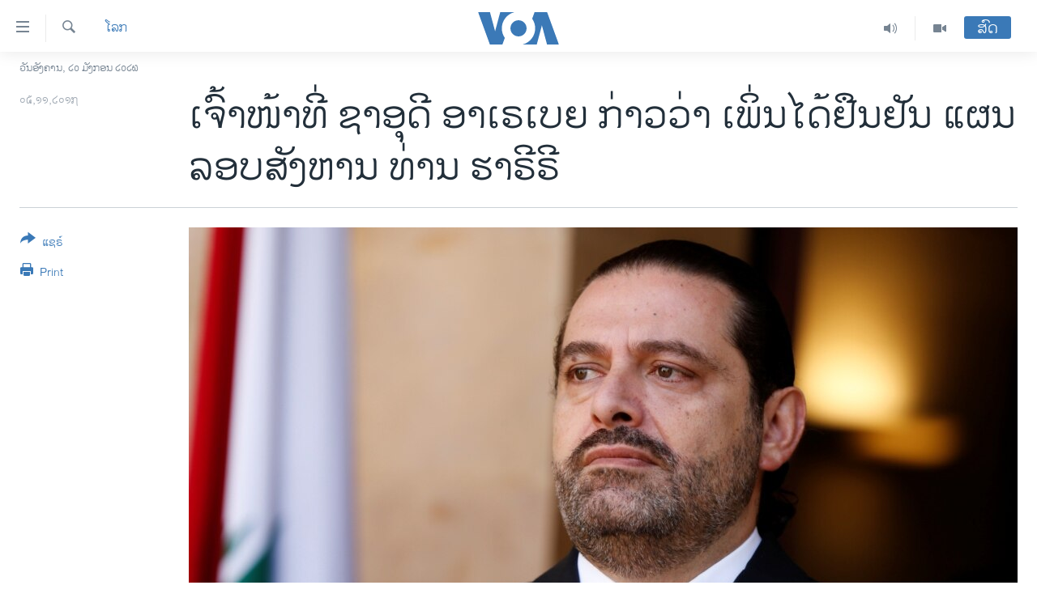

--- FILE ---
content_type: text/html; charset=utf-8
request_url: https://lao.voanews.com/a/lebanon-hariri-to-resign-blames-iran/4101497.html
body_size: 12736
content:

<!DOCTYPE html>
<html lang="lo" dir="ltr" class="no-js">
<head>
<link href="/Content/responsive/VOA/lo-LA/VOA-lo-LA.css?&amp;av=0.0.0.0&amp;cb=306" rel="stylesheet"/>
<script src="https://tags.voanews.com/voa-pangea/prod/utag.sync.js"></script> <script type='text/javascript' src='https://www.youtube.com/iframe_api' async></script>
<script type="text/javascript">
//a general 'js' detection, must be on top level in <head>, due to CSS performance
document.documentElement.className = "js";
var cacheBuster = "306";
var appBaseUrl = "/";
var imgEnhancerBreakpoints = [0, 144, 256, 408, 650, 1023, 1597];
var isLoggingEnabled = false;
var isPreviewPage = false;
var isLivePreviewPage = false;
if (!isPreviewPage) {
window.RFE = window.RFE || {};
window.RFE.cacheEnabledByParam = window.location.href.indexOf('nocache=1') === -1;
const url = new URL(window.location.href);
const params = new URLSearchParams(url.search);
// Remove the 'nocache' parameter
params.delete('nocache');
// Update the URL without the 'nocache' parameter
url.search = params.toString();
window.history.replaceState(null, '', url.toString());
} else {
window.addEventListener('load', function() {
const links = window.document.links;
for (let i = 0; i < links.length; i++) {
links[i].href = '#';
links[i].target = '_self';
}
})
}
var pwaEnabled = false;
var swCacheDisabled;
</script>
<meta charset="utf-8" />
<title>ເຈົ້າໜ້າທີ່ ຊາອຸດີ ອາເຣເບຍ ກ່າວວ່າ ເພິ່ນໄດ້ຢືນຢັນ ແຜນລອບສັງຫານ ທ່ານ ຮາຣີຣີ</title>
<meta name="description" content="ທ່ານ ຮາຣີຣີ ໄດ້ປະກາດໃນວັນເສົາວານນີ້ວ່າ ທ່ານຈະລາອອກຈາກຕໍ່າແໜ່ງ ລຸນຫຼັງກ່າວຄຳປາໄສໂຈມຕີ ອີຣ່ານ ຢ່າງໜັກ." />
<meta name="keywords" content="ຂ່າວ, ໂລກ" />
<meta name="viewport" content="width=device-width, initial-scale=1.0" />
<meta http-equiv="X-UA-Compatible" content="IE=edge" />
<meta name="robots" content="max-image-preview:large"><meta property="fb:pages" content="123452567734984" />
<meta name="msvalidate.01" content="3286EE554B6F672A6F2E608C02343C0E" />
<link href="https://www.voanews.com/a/lebanon-hariri-to-resign-blames-iran/4099788.html" rel="canonical" />
<meta name="apple-mobile-web-app-title" content="ວີໂອເອ" />
<meta name="apple-mobile-web-app-status-bar-style" content="black" />
<meta name="apple-itunes-app" content="app-id=632618796, app-argument=//4101497.ltr" />
<meta content="ເຈົ້າໜ້າທີ່ ຊາອຸດີ ອາເຣເບຍ ກ່າວວ່າ ເພິ່ນໄດ້ຢືນຢັນ ແຜນລອບສັງຫານ ທ່ານ ຮາຣີຣີ" property="og:title" />
<meta content="ທ່ານ ຮາຣີຣີ ໄດ້ປະກາດໃນວັນເສົາວານນີ້ວ່າ ທ່ານຈະລາອອກຈາກຕໍ່າແໜ່ງ ລຸນຫຼັງກ່າວຄຳປາໄສໂຈມຕີ ອີຣ່ານ ຢ່າງໜັກ." property="og:description" />
<meta content="article" property="og:type" />
<meta content="https://lao.voanews.com/a/lebanon-hariri-to-resign-blames-iran/4101497.html" property="og:url" />
<meta content="ສຽງອາເມຣິກາ - ວີໂອເອ" property="og:site_name" />
<meta content="https://www.facebook.com/VOALao" property="article:publisher" />
<meta content="https://gdb.voanews.com/6deb93a7-a376-43be-95c9-daf109ae274c_cx0_cy3_cw0_w1200_h630.jpg" property="og:image" />
<meta content="1200" property="og:image:width" />
<meta content="630" property="og:image:height" />
<meta content="248018398653917" property="fb:app_id" />
<meta content="summary_large_image" name="twitter:card" />
<meta content="@SomeAccount" name="twitter:site" />
<meta content="https://gdb.voanews.com/6deb93a7-a376-43be-95c9-daf109ae274c_cx0_cy3_cw0_w1200_h630.jpg" name="twitter:image" />
<meta content="ເຈົ້າໜ້າທີ່ ຊາອຸດີ ອາເຣເບຍ ກ່າວວ່າ ເພິ່ນໄດ້ຢືນຢັນ ແຜນລອບສັງຫານ ທ່ານ ຮາຣີຣີ" name="twitter:title" />
<meta content="ທ່ານ ຮາຣີຣີ ໄດ້ປະກາດໃນວັນເສົາວານນີ້ວ່າ ທ່ານຈະລາອອກຈາກຕໍ່າແໜ່ງ ລຸນຫຼັງກ່າວຄຳປາໄສໂຈມຕີ ອີຣ່ານ ຢ່າງໜັກ." name="twitter:description" />
<link rel="amphtml" href="https://lao.voanews.com/amp/lebanon-hariri-to-resign-blames-iran/4101497.html" />
<script type="application/ld+json">{"articleSection":"ໂລກ","isAccessibleForFree":true,"headline":"ເຈົ້າໜ້າທີ່ ຊາອຸດີ ອາເຣເບຍ ກ່າວວ່າ ເພິ່ນໄດ້ຢືນຢັນ ແຜນລອບສັງຫານ ທ່ານ ຮາຣີຣີ","inLanguage":"lo-LA","keywords":"ຂ່າວ, ໂລກ","author":{"@type":"Person","name":"VOA"},"datePublished":"2017-11-05 13:30:02Z","dateModified":"2017-11-05 15:27:02Z","publisher":{"logo":{"width":512,"height":220,"@type":"ImageObject","url":"https://lao.voanews.com/Content/responsive/VOA/lo-LA/img/logo.png"},"@type":"NewsMediaOrganization","url":"https://lao.voanews.com","sameAs":["https://www.facebook.com/VOALao","https://www.youtube.com/VOALao","\r\nhttps://www.instagram.com/voalao/","https://twitter.com/VOALao"],"name":"ສຽງອາເມຣິກາ ວີໂອເອລາວ","alternateName":""},"@context":"https://schema.org","@type":"NewsArticle","mainEntityOfPage":"https://lao.voanews.com/a/lebanon-hariri-to-resign-blames-iran/4101497.html","url":"https://lao.voanews.com/a/lebanon-hariri-to-resign-blames-iran/4101497.html","description":"ທ່ານ ຮາຣີຣີ ໄດ້ປະກາດໃນວັນເສົາວານນີ້ວ່າ ທ່ານຈະລາອອກຈາກຕໍ່າແໜ່ງ ລຸນຫຼັງກ່າວຄຳປາໄສໂຈມຕີ ອີຣ່ານ ຢ່າງໜັກ.","image":{"width":1080,"height":608,"@type":"ImageObject","url":"https://gdb.voanews.com/6deb93a7-a376-43be-95c9-daf109ae274c_cx0_cy3_cw0_w1080_h608.jpg"},"name":"ເຈົ້າໜ້າທີ່ ຊາອຸດີ ອາເຣເບຍ ກ່າວວ່າ ເພິ່ນໄດ້ຢືນຢັນ ແຜນລອບສັງຫານ ທ່ານ ຮາຣີຣີ"}</script>
<script src="/Scripts/responsive/infographics.b?v=dVbZ-Cza7s4UoO3BqYSZdbxQZVF4BOLP5EfYDs4kqEo1&amp;av=0.0.0.0&amp;cb=306"></script>
<script src="/Scripts/responsive/loader.b?v=Q26XNwrL6vJYKjqFQRDnx01Lk2pi1mRsuLEaVKMsvpA1&amp;av=0.0.0.0&amp;cb=306"></script>
<link rel="icon" type="image/svg+xml" href="/Content/responsive/VOA/img/webApp/favicon.svg" />
<link rel="alternate icon" href="/Content/responsive/VOA/img/webApp/favicon.ico" />
<link rel="apple-touch-icon" sizes="152x152" href="/Content/responsive/VOA/img/webApp/ico-152x152.png" />
<link rel="apple-touch-icon" sizes="144x144" href="/Content/responsive/VOA/img/webApp/ico-144x144.png" />
<link rel="apple-touch-icon" sizes="114x114" href="/Content/responsive/VOA/img/webApp/ico-114x114.png" />
<link rel="apple-touch-icon" sizes="72x72" href="/Content/responsive/VOA/img/webApp/ico-72x72.png" />
<link rel="apple-touch-icon-precomposed" href="/Content/responsive/VOA/img/webApp/ico-57x57.png" />
<link rel="icon" sizes="192x192" href="/Content/responsive/VOA/img/webApp/ico-192x192.png" />
<link rel="icon" sizes="128x128" href="/Content/responsive/VOA/img/webApp/ico-128x128.png" />
<meta name="msapplication-TileColor" content="#ffffff" />
<meta name="msapplication-TileImage" content="/Content/responsive/VOA/img/webApp/ico-144x144.png" />
<link rel="alternate" type="application/rss+xml" title="VOA - Top Stories [RSS]" href="/api/" />
<link rel="sitemap" type="application/rss+xml" href="/sitemap.xml" />
</head>
<body class=" nav-no-loaded cc_theme pg-article print-lay-article js-category-to-nav nojs-images date-time-enabled">
<script type="text/javascript" >
var analyticsData = {url:"https://lao.voanews.com/a/lebanon-hariri-to-resign-blames-iran/4101497.html",property_id:"472",article_uid:"4101497",page_title:"ເຈົ້າໜ້າທີ່ ຊາອຸດີ ອາເຣເບຍ ກ່າວວ່າ ເພິ່ນໄດ້ຢືນຢັນ ແຜນລອບສັງຫານ ທ່ານ ຮາຣີຣີ",page_type:"article",content_type:"article",subcontent_type:"article",last_modified:"2017-11-05 15:27:02Z",pub_datetime:"2017-11-05 13:30:02Z",pub_year:"2017",pub_month:"11",pub_day:"05",pub_hour:"13",pub_weekday:"Sunday",section:"ໂລກ",english_section:"world",byline:"",categories:"news,world",domain:"lao.voanews.com",language:"Lao",language_service:"VOA Lao",platform:"web",copied:"yes",copied_article:"4099788|415|VOA - English|2017-11-04",copied_title:"Hezbollah: Riyadh \u0027Imposed\u0027 Resignation of Lebanon\u0027s Hariri",runs_js:"Yes",cms_release:"8.44.0.0.306",enviro_type:"prod",slug:"lebanon-hariri-to-resign-blames-iran",entity:"VOA",short_language_service:"LAO",platform_short:"W",page_name:"ເຈົ້າໜ້າທີ່ ຊາອຸດີ ອາເຣເບຍ ກ່າວວ່າ ເພິ່ນໄດ້ຢືນຢັນ ແຜນລອບສັງຫານ ທ່ານ ຮາຣີຣີ"};
</script>
<noscript><iframe src="https://www.googletagmanager.com/ns.html?id=GTM-N8MP7P" height="0" width="0" style="display:none;visibility:hidden"></iframe></noscript><script type="text/javascript" data-cookiecategory="analytics">
var gtmEventObject = Object.assign({}, analyticsData, {event: 'page_meta_ready'});window.dataLayer = window.dataLayer || [];window.dataLayer.push(gtmEventObject);
if (top.location === self.location) { //if not inside of an IFrame
var renderGtm = "true";
if (renderGtm === "true") {
(function(w,d,s,l,i){w[l]=w[l]||[];w[l].push({'gtm.start':new Date().getTime(),event:'gtm.js'});var f=d.getElementsByTagName(s)[0],j=d.createElement(s),dl=l!='dataLayer'?'&l='+l:'';j.async=true;j.src='//www.googletagmanager.com/gtm.js?id='+i+dl;f.parentNode.insertBefore(j,f);})(window,document,'script','dataLayer','GTM-N8MP7P');
}
}
</script>
<!--Analytics tag js version start-->
<script type="text/javascript" data-cookiecategory="analytics">
var utag_data = Object.assign({}, analyticsData, {});
if(typeof(TealiumTagFrom)==='function' && typeof(TealiumTagSearchKeyword)==='function') {
var utag_from=TealiumTagFrom();var utag_searchKeyword=TealiumTagSearchKeyword();
if(utag_searchKeyword!=null && utag_searchKeyword!=='' && utag_data["search_keyword"]==null) utag_data["search_keyword"]=utag_searchKeyword;if(utag_from!=null && utag_from!=='') utag_data["from"]=TealiumTagFrom();}
if(window.top!== window.self&&utag_data.page_type==="snippet"){utag_data.page_type = 'iframe';}
try{if(window.top!==window.self&&window.self.location.hostname===window.top.location.hostname){utag_data.platform = 'self-embed';utag_data.platform_short = 'se';}}catch(e){if(window.top!==window.self&&window.self.location.search.includes("platformType=self-embed")){utag_data.platform = 'cross-promo';utag_data.platform_short = 'cp';}}
(function(a,b,c,d){ a="https://tags.voanews.com/voa-pangea/prod/utag.js"; b=document;c="script";d=b.createElement(c);d.src=a;d.type="text/java"+c;d.async=true; a=b.getElementsByTagName(c)[0];a.parentNode.insertBefore(d,a); })();
</script>
<!--Analytics tag js version end-->
<!-- Analytics tag management NoScript -->
<noscript>
<img style="position: absolute; border: none;" src="https://ssc.voanews.com/b/ss/bbgprod,bbgentityvoa/1/G.4--NS/1800275615?pageName=voa%3alao%3aw%3aarticle%3a%e0%bb%80%e0%ba%88%e0%ba%bb%e0%bb%89%e0%ba%b2%e0%bb%9c%e0%bb%89%e0%ba%b2%e0%ba%97%e0%ba%b5%e0%bb%88%20%e0%ba%8a%e0%ba%b2%e0%ba%ad%e0%ba%b8%e0%ba%94%e0%ba%b5%20%e0%ba%ad%e0%ba%b2%e0%bb%80%e0%ba%a3%e0%bb%80%e0%ba%9a%e0%ba%8d%20%e0%ba%81%e0%bb%88%e0%ba%b2%e0%ba%a7%e0%ba%a7%e0%bb%88%e0%ba%b2%20%e0%bb%80%e0%ba%9e%e0%ba%b4%e0%bb%88%e0%ba%99%e0%bb%84%e0%ba%94%e0%bb%89%e0%ba%a2%e0%ba%b7%e0%ba%99%e0%ba%a2%e0%ba%b1%e0%ba%99%20%e0%bb%81%e0%ba%9c%e0%ba%99%e0%ba%a5%e0%ba%ad%e0%ba%9a%e0%ba%aa%e0%ba%b1%e0%ba%87%e0%ba%ab%e0%ba%b2%e0%ba%99%20%e0%ba%97%e0%bb%88%e0%ba%b2%e0%ba%99%20%e0%ba%ae%e0%ba%b2%e0%ba%a3%e0%ba%b5%e0%ba%a3%e0%ba%b5&amp;c6=%e0%bb%80%e0%ba%88%e0%ba%bb%e0%bb%89%e0%ba%b2%e0%bb%9c%e0%bb%89%e0%ba%b2%e0%ba%97%e0%ba%b5%e0%bb%88%20%e0%ba%8a%e0%ba%b2%e0%ba%ad%e0%ba%b8%e0%ba%94%e0%ba%b5%20%e0%ba%ad%e0%ba%b2%e0%bb%80%e0%ba%a3%e0%bb%80%e0%ba%9a%e0%ba%8d%20%e0%ba%81%e0%bb%88%e0%ba%b2%e0%ba%a7%e0%ba%a7%e0%bb%88%e0%ba%b2%20%e0%bb%80%e0%ba%9e%e0%ba%b4%e0%bb%88%e0%ba%99%e0%bb%84%e0%ba%94%e0%bb%89%e0%ba%a2%e0%ba%b7%e0%ba%99%e0%ba%a2%e0%ba%b1%e0%ba%99%20%e0%bb%81%e0%ba%9c%e0%ba%99%e0%ba%a5%e0%ba%ad%e0%ba%9a%e0%ba%aa%e0%ba%b1%e0%ba%87%e0%ba%ab%e0%ba%b2%e0%ba%99%20%e0%ba%97%e0%bb%88%e0%ba%b2%e0%ba%99%20%e0%ba%ae%e0%ba%b2%e0%ba%a3%e0%ba%b5%e0%ba%a3%e0%ba%b5&amp;v36=8.44.0.0.306&amp;v6=D=c6&amp;g=https%3a%2f%2flao.voanews.com%2fa%2flebanon-hariri-to-resign-blames-iran%2f4101497.html&amp;c1=D=g&amp;v1=D=g&amp;events=event1,event52&amp;c16=voa%20lao&amp;v16=D=c16&amp;c5=world&amp;v5=D=c5&amp;ch=%e0%bb%82%e0%ba%a5%e0%ba%81&amp;c15=lao&amp;v15=D=c15&amp;c4=article&amp;v4=D=c4&amp;c14=4101497&amp;v14=D=c14&amp;v20=no&amp;c17=web&amp;v17=D=c17&amp;mcorgid=518abc7455e462b97f000101%40adobeorg&amp;server=lao.voanews.com&amp;pageType=D=c4&amp;ns=bbg&amp;v29=D=server&amp;v25=voa&amp;v30=472&amp;v105=D=User-Agent " alt="analytics" width="1" height="1" /></noscript>
<!-- End of Analytics tag management NoScript -->
<!--*** Accessibility links - For ScreenReaders only ***-->
<section>
<div class="sr-only">
<h2>ລິ້ງ ສຳຫລັບເຂົ້າຫາ</h2>
<ul>
<li><a href="#content" data-disable-smooth-scroll="1">ຂ້າມ</a></li>
<li><a href="#navigation" data-disable-smooth-scroll="1">ຂ້າມ</a></li>
<li><a href="#txtHeaderSearch" data-disable-smooth-scroll="1">ຂ້າມໄປຫາ ຊອກຄົ້ນ</a></li>
</ul>
</div>
</section>
<div dir="ltr">
<div id="page">
<aside>
<div class="c-lightbox overlay-modal">
<div class="c-lightbox__intro">
<h2 class="c-lightbox__intro-title"></h2>
<button class="btn btn--rounded c-lightbox__btn c-lightbox__intro-next" title="ຕໍ່ໄປ">
<span class="ico ico--rounded ico-chevron-forward"></span>
<span class="sr-only">ຕໍ່ໄປ</span>
</button>
</div>
<div class="c-lightbox__nav">
<button class="btn btn--rounded c-lightbox__btn c-lightbox__btn--close" title="ອັດ">
<span class="ico ico--rounded ico-close"></span>
<span class="sr-only">ອັດ</span>
</button>
<button class="btn btn--rounded c-lightbox__btn c-lightbox__btn--prev" title="ກ່ອນ">
<span class="ico ico--rounded ico-chevron-backward"></span>
<span class="sr-only">ກ່ອນ</span>
</button>
<button class="btn btn--rounded c-lightbox__btn c-lightbox__btn--next" title="ຕໍ່ໄປ">
<span class="ico ico--rounded ico-chevron-forward"></span>
<span class="sr-only">ຕໍ່ໄປ</span>
</button>
</div>
<div class="c-lightbox__content-wrap">
<figure class="c-lightbox__content">
<span class="c-spinner c-spinner--lightbox">
<img src="/Content/responsive/img/player-spinner.png"
alt="please wait"
title="please wait" />
</span>
<div class="c-lightbox__img">
<div class="thumb">
<img src="" alt="" />
</div>
</div>
<figcaption>
<div class="c-lightbox__info c-lightbox__info--foot">
<span class="c-lightbox__counter"></span>
<span class="caption c-lightbox__caption"></span>
</div>
</figcaption>
</figure>
</div>
<div class="hidden">
<div class="content-advisory__box content-advisory__box--lightbox">
<span class="content-advisory__box-text">This image contains sensitive content which some people may find offensive or disturbing.</span>
<button class="btn btn--transparent content-advisory__box-btn m-t-md" value="text" type="button">
<span class="btn__text">
Click to reveal
</span>
</button>
</div>
</div>
</div>
<div class="print-dialogue">
<div class="container">
<h3 class="print-dialogue__title section-head">Print Options:</h3>
<div class="print-dialogue__opts">
<ul class="print-dialogue__opt-group">
<li class="form__group form__group--checkbox">
<input class="form__check " id="checkboxImages" name="checkboxImages" type="checkbox" checked="checked" />
<label for="checkboxImages" class="form__label m-t-md">Images</label>
</li>
<li class="form__group form__group--checkbox">
<input class="form__check " id="checkboxMultimedia" name="checkboxMultimedia" type="checkbox" checked="checked" />
<label for="checkboxMultimedia" class="form__label m-t-md">Multimedia</label>
</li>
</ul>
<ul class="print-dialogue__opt-group">
<li class="form__group form__group--checkbox">
<input class="form__check " id="checkboxEmbedded" name="checkboxEmbedded" type="checkbox" checked="checked" />
<label for="checkboxEmbedded" class="form__label m-t-md">Embedded Content</label>
</li>
<li class="hidden">
<input class="form__check " id="checkboxComments" name="checkboxComments" type="checkbox" />
<label for="checkboxComments" class="form__label m-t-md">Comments</label>
</li>
</ul>
</div>
<div class="print-dialogue__buttons">
<button class="btn btn--secondary close-button" type="button" title="ຍົກເລີກ">
<span class="btn__text ">ຍົກເລີກ</span>
</button>
<button class="btn btn-cust-print m-l-sm" type="button" title="Print">
<span class="btn__text ">Print</span>
</button>
</div>
</div>
</div>
<div class="ctc-message pos-fix">
<div class="ctc-message__inner">Link has been copied to clipboard</div>
</div>
</aside>
<div class="hdr-20 hdr-20--big">
<div class="hdr-20__inner">
<div class="hdr-20__max pos-rel">
<div class="hdr-20__side hdr-20__side--primary d-flex">
<label data-for="main-menu-ctrl" data-switcher-trigger="true" data-switch-target="main-menu-ctrl" class="burger hdr-trigger pos-rel trans-trigger" data-trans-evt="click" data-trans-id="menu">
<span class="ico ico-close hdr-trigger__ico hdr-trigger__ico--close burger__ico burger__ico--close"></span>
<span class="ico ico-menu hdr-trigger__ico hdr-trigger__ico--open burger__ico burger__ico--open"></span>
</label>
<div class="menu-pnl pos-fix trans-target" data-switch-target="main-menu-ctrl" data-trans-id="menu">
<div class="menu-pnl__inner">
<nav class="main-nav menu-pnl__item menu-pnl__item--first">
<ul class="main-nav__list accordeon" data-analytics-tales="false" data-promo-name="link" data-location-name="nav,secnav">
<li class="main-nav__item">
<a class="main-nav__item-name main-nav__item-name--link" href="https://lao.voanews.com/" title="ໂຮມເພຈ" >ໂຮມເພຈ</a>
</li>
<li class="main-nav__item">
<a class="main-nav__item-name main-nav__item-name--link" href="/p/5841.html" title="ລາວ" data-item-name="laos" >ລາວ</a>
</li>
<li class="main-nav__item">
<a class="main-nav__item-name main-nav__item-name--link" href="/p/5921.html" title="ອາເມຣິກາ" data-item-name="usa" >ອາເມຣິກາ</a>
</li>
<li class="main-nav__item">
<a class="main-nav__item-name main-nav__item-name--link" href="/us-presidential-election-2024" title="ການເລືອກຕັ້ງ ປະທານາທີບໍດີ ສະຫະລັດ 2024" data-item-name="US Presidential Election 2024" >ການເລືອກຕັ້ງ ປະທານາທີບໍດີ ສະຫະລັດ 2024</a>
</li>
<li class="main-nav__item">
<a class="main-nav__item-name main-nav__item-name--link" href="/china-news" title="ຂ່າວ​ຈີນ" data-item-name="China-news" >ຂ່າວ​ຈີນ</a>
</li>
<li class="main-nav__item">
<a class="main-nav__item-name main-nav__item-name--link" href="/worldnews" title="ໂລກ" data-item-name="world" >ໂລກ</a>
</li>
<li class="main-nav__item">
<a class="main-nav__item-name main-nav__item-name--link" href="/p/5844.html" title="ເອເຊຍ" data-item-name="asia" >ເອເຊຍ</a>
</li>
<li class="main-nav__item">
<a class="main-nav__item-name main-nav__item-name--link" href="/PressFreedom" title="ອິດສະຫຼະພາບດ້ານການຂ່າວ" data-item-name="Press-Freedom" >ອິດສະຫຼະພາບດ້ານການຂ່າວ</a>
</li>
<li class="main-nav__item">
<a class="main-nav__item-name main-nav__item-name--link" href="/p/5892.html" title="ຊີວິດຊາວລາວ" data-item-name="lao-diaspora" >ຊີວິດຊາວລາວ</a>
</li>
<li class="main-nav__item">
<a class="main-nav__item-name main-nav__item-name--link" href="/p/7555.html" title="ຊຸມຊົນຊາວລາວ" data-item-name="lao-community-in-america" >ຊຸມຊົນຊາວລາວ</a>
</li>
<li class="main-nav__item">
<a class="main-nav__item-name main-nav__item-name--link" href="/p/5873.html" title="ວິທະຍາສາດ-ເທັກໂນໂລຈີ" data-item-name="science-technology" >ວິທະຍາສາດ-ເທັກໂນໂລຈີ</a>
</li>
<li class="main-nav__item">
<a class="main-nav__item-name main-nav__item-name--link" href="/p/8560.html" title="ທຸລະກິດ" data-item-name="business" >ທຸລະກິດ</a>
</li>
<li class="main-nav__item">
<a class="main-nav__item-name main-nav__item-name--link" href="/p/5929.html" title="ພາສາອັງກິດ" data-item-name="english-learning" >ພາສາອັງກິດ</a>
</li>
<li class="main-nav__item">
<a class="main-nav__item-name main-nav__item-name--link" href="/p/5906.html" title="ວີດີໂອ" data-item-name="all-video" >ວີດີໂອ</a>
</li>
<li class="main-nav__item accordeon__item" data-switch-target="menu-item-1624">
<label class="main-nav__item-name main-nav__item-name--label accordeon__control-label" data-switcher-trigger="true" data-for="menu-item-1624">
ສຽງ
<span class="ico ico-chevron-down main-nav__chev"></span>
</label>
<div class="main-nav__sub-list">
<a class="main-nav__item-name main-nav__item-name--link main-nav__item-name--sub" href="/z/2348" title="ລາຍການກະຈາຍສຽງ" data-item-name="radio-show" >ລາຍການກະຈາຍສຽງ</a>
<a class="main-nav__item-name main-nav__item-name--link main-nav__item-name--sub" href="/z/6955" title="ລາຍງານ" data-item-name="report-audios" >ລາຍງານ</a>
</div>
</li>
</ul>
</nav>
<div class="menu-pnl__item menu-pnl__item--social">
<h5 class="menu-pnl__sub-head">ຕິດຕາມພວກເຮົາ ທີ່</h5>
<a href="https://www.facebook.com/VOALao" title="ຕິດຕາມພວກເຮົາທາງເຟສບຸກ" data-analytics-text="follow_on_facebook" class="btn btn--rounded btn--social-inverted menu-pnl__btn js-social-btn btn-facebook" target="_blank" rel="noopener">
<span class="ico ico-facebook-alt ico--rounded"></span>
</a>
<a href="
https://www.instagram.com/voalao/" title="Follow us on Instagram" data-analytics-text="follow_on_instagram" class="btn btn--rounded btn--social-inverted menu-pnl__btn js-social-btn btn-instagram" target="_blank" rel="noopener">
<span class="ico ico-instagram ico--rounded"></span>
</a>
<a href="https://www.youtube.com/VOALao" title="ຕິດຕາມພວກເຮົາທາງຢູທູບ" data-analytics-text="follow_on_youtube" class="btn btn--rounded btn--social-inverted menu-pnl__btn js-social-btn btn-youtube" target="_blank" rel="noopener">
<span class="ico ico-youtube ico--rounded"></span>
</a>
<a href="https://twitter.com/VOALao" title="ຕິດຕາມພວກເຮົາທາງ Twitter" data-analytics-text="follow_on_twitter" class="btn btn--rounded btn--social-inverted menu-pnl__btn js-social-btn btn-twitter" target="_blank" rel="noopener">
<span class="ico ico-twitter ico--rounded"></span>
</a>
</div>
<div class="menu-pnl__item">
<a href="/navigation/allsites" class="menu-pnl__item-link">
<span class="ico ico-languages "></span>
ພາສາຕ່າງໆ
</a>
</div>
</div>
</div>
<label data-for="top-search-ctrl" data-switcher-trigger="true" data-switch-target="top-search-ctrl" class="top-srch-trigger hdr-trigger">
<span class="ico ico-close hdr-trigger__ico hdr-trigger__ico--close top-srch-trigger__ico top-srch-trigger__ico--close"></span>
<span class="ico ico-search hdr-trigger__ico hdr-trigger__ico--open top-srch-trigger__ico top-srch-trigger__ico--open"></span>
</label>
<div class="srch-top srch-top--in-header" data-switch-target="top-search-ctrl">
<div class="container">
<form action="/s" class="srch-top__form srch-top__form--in-header" id="form-topSearchHeader" method="get" role="search"><label for="txtHeaderSearch" class="sr-only">ຄົ້ນຫາ</label>
<input type="text" id="txtHeaderSearch" name="k" placeholder="ຊອກຫາບົດຂຽນ" accesskey="s" value="" class="srch-top__input analyticstag-event" onkeydown="if (event.keyCode === 13) { FireAnalyticsTagEventOnSearch('search', $dom.get('#txtHeaderSearch')[0].value) }" />
<button title="ຄົ້ນຫາ" type="submit" class="btn btn--top-srch analyticstag-event" onclick="FireAnalyticsTagEventOnSearch('search', $dom.get('#txtHeaderSearch')[0].value) ">
<span class="ico ico-search"></span>
</button></form>
</div>
</div>
<a href="/" class="main-logo-link">
<img src="/Content/responsive/VOA/lo-LA/img/logo-compact.svg" class="main-logo main-logo--comp" alt="site logo">
<img src="/Content/responsive/VOA/lo-LA/img/logo.svg" class="main-logo main-logo--big" alt="site logo">
</a>
</div>
<div class="hdr-20__side hdr-20__side--secondary d-flex">
<a href="/p/5906.html" title="Video" class="hdr-20__secondary-item" data-item-name="video">
<span class="ico ico-video hdr-20__secondary-icon"></span>
</a>
<a href="/z/2348" title="Audio" class="hdr-20__secondary-item" data-item-name="audio">
<span class="ico ico-audio hdr-20__secondary-icon"></span>
</a>
<a href="/s" title="ຄົ້ນຫາ" class="hdr-20__secondary-item hdr-20__secondary-item--search" data-item-name="search">
<span class="ico ico-search hdr-20__secondary-icon hdr-20__secondary-icon--search"></span>
</a>
<div class="hdr-20__secondary-item live-b-drop">
<div class="live-b-drop__off">
<a href="/live/" class="live-b-drop__link" title="ສົດ" data-item-name="live">
<span class="badge badge--live-btn badge--live-btn-off">
ສົດ
</span>
</a>
</div>
<div class="live-b-drop__on hidden">
<label data-for="live-ctrl" data-switcher-trigger="true" data-switch-target="live-ctrl" class="live-b-drop__label pos-rel">
<span class="badge badge--live badge--live-btn">
ສົດ
</span>
<span class="ico ico-close live-b-drop__label-ico live-b-drop__label-ico--close"></span>
</label>
<div class="live-b-drop__panel" id="targetLivePanelDiv" data-switch-target="live-ctrl"></div>
</div>
</div>
<div class="srch-bottom">
<form action="/s" class="srch-bottom__form d-flex" id="form-bottomSearch" method="get" role="search"><label for="txtSearch" class="sr-only">ຄົ້ນຫາ</label>
<input type="search" id="txtSearch" name="k" placeholder="ຊອກຫາບົດຂຽນ" accesskey="s" value="" class="srch-bottom__input analyticstag-event" onkeydown="if (event.keyCode === 13) { FireAnalyticsTagEventOnSearch('search', $dom.get('#txtSearch')[0].value) }" />
<button title="ຄົ້ນຫາ" type="submit" class="btn btn--bottom-srch analyticstag-event" onclick="FireAnalyticsTagEventOnSearch('search', $dom.get('#txtSearch')[0].value) ">
<span class="ico ico-search"></span>
</button></form>
</div>
</div>
<img src="/Content/responsive/VOA/lo-LA/img/logo-print.gif" class="logo-print" alt="site logo">
<img src="/Content/responsive/VOA/lo-LA/img/logo-print_color.png" class="logo-print logo-print--color" alt="site logo">
</div>
</div>
</div>
<script>
if (document.body.className.indexOf('pg-home') > -1) {
var nav2In = document.querySelector('.hdr-20__inner');
var nav2Sec = document.querySelector('.hdr-20__side--secondary');
var secStyle = window.getComputedStyle(nav2Sec);
if (nav2In && window.pageYOffset < 150 && secStyle['position'] !== 'fixed') {
nav2In.classList.add('hdr-20__inner--big')
}
}
</script>
<div class="c-hlights c-hlights--breaking c-hlights--no-item" data-hlight-display="mobile,desktop">
<div class="c-hlights__wrap container p-0">
<div class="c-hlights__nav">
<a role="button" href="#" title="ກ່ອນ">
<span class="ico ico-chevron-backward m-0"></span>
<span class="sr-only">ກ່ອນ</span>
</a>
<a role="button" href="#" title="ຕໍ່ໄປ">
<span class="ico ico-chevron-forward m-0"></span>
<span class="sr-only">ຕໍ່ໄປ</span>
</a>
</div>
<span class="c-hlights__label">
<span class="">Breaking News</span>
<span class="switcher-trigger">
<label data-for="more-less-1" data-switcher-trigger="true" class="switcher-trigger__label switcher-trigger__label--more p-b-0" title="ເບິ່ງຕື່ມອີກ">
<span class="ico ico-chevron-down"></span>
</label>
<label data-for="more-less-1" data-switcher-trigger="true" class="switcher-trigger__label switcher-trigger__label--less p-b-0" title="Show less">
<span class="ico ico-chevron-up"></span>
</label>
</span>
</span>
<ul class="c-hlights__items switcher-target" data-switch-target="more-less-1">
</ul>
</div>
</div> <div class="date-time-area ">
<div class="container">
<span class="date-time">
ວັນອັງຄານ, ໒໐ ມັງກອນ ໒໐໒໖
</span>
</div>
</div>
<div id="content">
<main class="container">
<div class="hdr-container">
<div class="row">
<div class="col-category col-xs-12 col-md-2 pull-left"> <div class="category js-category">
<a class="" href="/z/2368">ໂລກ</a> </div>
</div><div class="col-title col-xs-12 col-md-10 pull-right"> <h1 class="title pg-title">
ເຈົ້າໜ້າທີ່ ຊາອຸດີ ອາເຣເບຍ ກ່າວວ່າ ເພິ່ນໄດ້ຢືນຢັນ ແຜນລອບສັງຫານ ທ່ານ ຮາຣີຣີ
</h1>
</div><div class="col-publishing-details col-xs-12 col-sm-12 col-md-2 pull-left"> <div class="publishing-details ">
<div class="published">
<span class="date" title="ຕາມເວລາໃນລາວ">
<time pubdate="pubdate" datetime="2017-11-05T20:30:02+07:00">
໐໕,໑໑,໒໐໑໗
</time>
</span>
</div>
</div>
</div><div class="col-lg-12 separator"> <div class="separator">
<hr class="title-line" />
</div>
</div><div class="col-multimedia col-xs-12 col-md-10 pull-right"> <div class="cover-media">
<figure class="media-image js-media-expand">
<div class="img-wrap">
<div class="thumb thumb16_9">
<img src="https://gdb.voanews.com/6deb93a7-a376-43be-95c9-daf109ae274c_cx0_cy3_cw0_w250_r1_s.jpg" alt="ນາຍົກລັດຖະມົນຕີ ເລບານອນ ທ່ານ ຊາອາດ ອາລ-ຮາຣີຣີ ທີ່ທຳນຽບລັດຖະບານໃນນະຄອນຫຼວງ ເບຣຸດ, ປະເທດ ເລບານອນ. 24 ຕຸລາ, 2017." />
</div>
</div>
<figcaption>
<span class="caption">ນາຍົກລັດຖະມົນຕີ ເລບານອນ ທ່ານ ຊາອາດ ອາລ-ຮາຣີຣີ ທີ່ທຳນຽບລັດຖະບານໃນນະຄອນຫຼວງ ເບຣຸດ, ປະເທດ ເລບານອນ. 24 ຕຸລາ, 2017.</span>
</figcaption>
</figure>
</div>
</div><div class="col-xs-12 col-md-2 pull-left article-share pos-rel"> <div class="share--box">
<div class="sticky-share-container" style="display:none">
<div class="container">
<a href="https://lao.voanews.com" id="logo-sticky-share">&nbsp;</a>
<div class="pg-title pg-title--sticky-share">
ເຈົ້າໜ້າທີ່ ຊາອຸດີ ອາເຣເບຍ ກ່າວວ່າ ເພິ່ນໄດ້ຢືນຢັນ ແຜນລອບສັງຫານ ທ່ານ ຮາຣີຣີ
</div>
<div class="sticked-nav-actions">
<!--This part is for sticky navigation display-->
<p class="buttons link-content-sharing p-0 ">
<button class="btn btn--link btn-content-sharing p-t-0 " id="btnContentSharing" value="text" role="Button" type="" title="ໂຫລດຂ່າວຕື່ມອີກ ເພື່ອແຊຣ໌">
<span class="ico ico-share ico--l"></span>
<span class="btn__text ">
ແຊຣ໌
</span>
</button>
</p>
<aside class="content-sharing js-content-sharing js-content-sharing--apply-sticky content-sharing--sticky"
role="complementary"
data-share-url="https://lao.voanews.com/a/lebanon-hariri-to-resign-blames-iran/4101497.html" data-share-title="ເຈົ້າໜ້າທີ່ ຊາອຸດີ ອາເຣເບຍ ກ່າວວ່າ ເພິ່ນໄດ້ຢືນຢັນ ແຜນລອບສັງຫານ ທ່ານ ຮາຣີຣີ" data-share-text="ທ່ານ ຮາຣີຣີ ໄດ້ປະກາດໃນວັນເສົາວານນີ້ວ່າ ທ່ານຈະລາອອກຈາກຕໍ່າແໜ່ງ ລຸນຫຼັງກ່າວຄຳປາໄສໂຈມຕີ ອີຣ່ານ ຢ່າງໜັກ.">
<div class="content-sharing__popover">
<h6 class="content-sharing__title">ແຊຣ໌ </h6>
<button href="#close" id="btnCloseSharing" class="btn btn--text-like content-sharing__close-btn">
<span class="ico ico-close ico--l"></span>
</button>
<ul class="content-sharing__list">
<li class="content-sharing__item">
<div class="ctc ">
<input type="text" class="ctc__input" readonly="readonly">
<a href="" js-href="https://lao.voanews.com/a/lebanon-hariri-to-resign-blames-iran/4101497.html" class="content-sharing__link ctc__button">
<span class="ico ico-copy-link ico--rounded ico--s"></span>
<span class="content-sharing__link-text">Copy link</span>
</a>
</div>
</li>
<li class="content-sharing__item">
<a href="https://facebook.com/sharer.php?u=https%3a%2f%2flao.voanews.com%2fa%2flebanon-hariri-to-resign-blames-iran%2f4101497.html"
data-analytics-text="share_on_facebook"
title="Facebook" target="_blank"
class="content-sharing__link js-social-btn">
<span class="ico ico-facebook ico--rounded ico--s"></span>
<span class="content-sharing__link-text">Facebook</span>
</a>
</li>
<li class="content-sharing__item">
<a href="https://twitter.com/share?url=https%3a%2f%2flao.voanews.com%2fa%2flebanon-hariri-to-resign-blames-iran%2f4101497.html&amp;text=%e0%bb%80%e0%ba%88%e0%ba%bb%e0%bb%89%e0%ba%b2%e0%bb%9c%e0%bb%89%e0%ba%b2%e0%ba%97%e0%ba%b5%e0%bb%88+%e0%ba%8a%e0%ba%b2%e0%ba%ad%e0%ba%b8%e0%ba%94%e0%ba%b5+%e0%ba%ad%e0%ba%b2%e0%bb%80%e0%ba%a3%e0%bb%80%e0%ba%9a%e0%ba%8d+%e0%ba%81%e0%bb%88%e0%ba%b2%e0%ba%a7%e0%ba%a7%e0%bb%88%e0%ba%b2+%e0%bb%80%e0%ba%9e%e0%ba%b4%e0%bb%88%e0%ba%99%e0%bb%84%e0%ba%94%e0%bb%89%e0%ba%a2%e0%ba%b7%e0%ba%99%e0%ba%a2%e0%ba%b1%e0%ba%99+%e0%bb%81%e0%ba%9c%e0%ba%99%e0%ba%a5%e0%ba%ad%e0%ba%9a%e0%ba%aa%e0%ba%b1%e0%ba%87%e0%ba%ab%e0%ba%b2%e0%ba%99+%e0%ba%97%e0%bb%88%e0%ba%b2%e0%ba%99+%e0%ba%ae%e0%ba%b2%e0%ba%a3%e0%ba%b5%e0%ba%a3%e0%ba%b5"
data-analytics-text="share_on_twitter"
title="Twitter" target="_blank"
class="content-sharing__link js-social-btn">
<span class="ico ico-twitter ico--rounded ico--s"></span>
<span class="content-sharing__link-text">Twitter</span>
</a>
</li>
<li class="content-sharing__item visible-xs-inline-block visible-sm-inline-block">
<a href="whatsapp://send?text=https%3a%2f%2flao.voanews.com%2fa%2flebanon-hariri-to-resign-blames-iran%2f4101497.html"
data-analytics-text="share_on_whatsapp"
title="WhatsApp" target="_blank"
class="content-sharing__link js-social-btn">
<span class="ico ico-whatsapp ico--rounded ico--s"></span>
<span class="content-sharing__link-text">WhatsApp</span>
</a>
</li>
<li class="content-sharing__item visible-md-inline-block visible-lg-inline-block">
<a href="https://web.whatsapp.com/send?text=https%3a%2f%2flao.voanews.com%2fa%2flebanon-hariri-to-resign-blames-iran%2f4101497.html"
data-analytics-text="share_on_whatsapp_desktop"
title="WhatsApp" target="_blank"
class="content-sharing__link js-social-btn">
<span class="ico ico-whatsapp ico--rounded ico--s"></span>
<span class="content-sharing__link-text">WhatsApp</span>
</a>
</li>
<li class="content-sharing__item visible-xs-inline-block visible-sm-inline-block">
<a href="https://line.me/R/msg/text/?https%3a%2f%2flao.voanews.com%2fa%2flebanon-hariri-to-resign-blames-iran%2f4101497.html"
data-analytics-text="share_on_line"
title="Line" target="_blank"
class="content-sharing__link js-social-btn">
<span class="ico ico-line ico--rounded ico--s"></span>
<span class="content-sharing__link-text">Line</span>
</a>
</li>
<li class="content-sharing__item visible-md-inline-block visible-lg-inline-block">
<a href="https://timeline.line.me/social-plugin/share?url=https%3a%2f%2flao.voanews.com%2fa%2flebanon-hariri-to-resign-blames-iran%2f4101497.html"
data-analytics-text="share_on_line_desktop"
title="Line" target="_blank"
class="content-sharing__link js-social-btn">
<span class="ico ico-line ico--rounded ico--s"></span>
<span class="content-sharing__link-text">Line</span>
</a>
</li>
<li class="content-sharing__item">
<a href="mailto:?body=https%3a%2f%2flao.voanews.com%2fa%2flebanon-hariri-to-resign-blames-iran%2f4101497.html&amp;subject=ເຈົ້າໜ້າທີ່ ຊາອຸດີ ອາເຣເບຍ ກ່າວວ່າ ເພິ່ນໄດ້ຢືນຢັນ ແຜນລອບສັງຫານ ທ່ານ ຮາຣີຣີ"
title="Email"
class="content-sharing__link ">
<span class="ico ico-email ico--rounded ico--s"></span>
<span class="content-sharing__link-text">Email</span>
</a>
</li>
</ul>
</div>
</aside>
</div>
</div>
</div>
<div class="links">
<p class="buttons link-content-sharing p-0 ">
<button class="btn btn--link btn-content-sharing p-t-0 " id="btnContentSharing" value="text" role="Button" type="" title="ໂຫລດຂ່າວຕື່ມອີກ ເພື່ອແຊຣ໌">
<span class="ico ico-share ico--l"></span>
<span class="btn__text ">
ແຊຣ໌
</span>
</button>
</p>
<aside class="content-sharing js-content-sharing " role="complementary"
data-share-url="https://lao.voanews.com/a/lebanon-hariri-to-resign-blames-iran/4101497.html" data-share-title="ເຈົ້າໜ້າທີ່ ຊາອຸດີ ອາເຣເບຍ ກ່າວວ່າ ເພິ່ນໄດ້ຢືນຢັນ ແຜນລອບສັງຫານ ທ່ານ ຮາຣີຣີ" data-share-text="ທ່ານ ຮາຣີຣີ ໄດ້ປະກາດໃນວັນເສົາວານນີ້ວ່າ ທ່ານຈະລາອອກຈາກຕໍ່າແໜ່ງ ລຸນຫຼັງກ່າວຄຳປາໄສໂຈມຕີ ອີຣ່ານ ຢ່າງໜັກ.">
<div class="content-sharing__popover">
<h6 class="content-sharing__title">ແຊຣ໌ </h6>
<button href="#close" id="btnCloseSharing" class="btn btn--text-like content-sharing__close-btn">
<span class="ico ico-close ico--l"></span>
</button>
<ul class="content-sharing__list">
<li class="content-sharing__item">
<div class="ctc ">
<input type="text" class="ctc__input" readonly="readonly">
<a href="" js-href="https://lao.voanews.com/a/lebanon-hariri-to-resign-blames-iran/4101497.html" class="content-sharing__link ctc__button">
<span class="ico ico-copy-link ico--rounded ico--l"></span>
<span class="content-sharing__link-text">Copy link</span>
</a>
</div>
</li>
<li class="content-sharing__item">
<a href="https://facebook.com/sharer.php?u=https%3a%2f%2flao.voanews.com%2fa%2flebanon-hariri-to-resign-blames-iran%2f4101497.html"
data-analytics-text="share_on_facebook"
title="Facebook" target="_blank"
class="content-sharing__link js-social-btn">
<span class="ico ico-facebook ico--rounded ico--l"></span>
<span class="content-sharing__link-text">Facebook</span>
</a>
</li>
<li class="content-sharing__item">
<a href="https://twitter.com/share?url=https%3a%2f%2flao.voanews.com%2fa%2flebanon-hariri-to-resign-blames-iran%2f4101497.html&amp;text=%e0%bb%80%e0%ba%88%e0%ba%bb%e0%bb%89%e0%ba%b2%e0%bb%9c%e0%bb%89%e0%ba%b2%e0%ba%97%e0%ba%b5%e0%bb%88+%e0%ba%8a%e0%ba%b2%e0%ba%ad%e0%ba%b8%e0%ba%94%e0%ba%b5+%e0%ba%ad%e0%ba%b2%e0%bb%80%e0%ba%a3%e0%bb%80%e0%ba%9a%e0%ba%8d+%e0%ba%81%e0%bb%88%e0%ba%b2%e0%ba%a7%e0%ba%a7%e0%bb%88%e0%ba%b2+%e0%bb%80%e0%ba%9e%e0%ba%b4%e0%bb%88%e0%ba%99%e0%bb%84%e0%ba%94%e0%bb%89%e0%ba%a2%e0%ba%b7%e0%ba%99%e0%ba%a2%e0%ba%b1%e0%ba%99+%e0%bb%81%e0%ba%9c%e0%ba%99%e0%ba%a5%e0%ba%ad%e0%ba%9a%e0%ba%aa%e0%ba%b1%e0%ba%87%e0%ba%ab%e0%ba%b2%e0%ba%99+%e0%ba%97%e0%bb%88%e0%ba%b2%e0%ba%99+%e0%ba%ae%e0%ba%b2%e0%ba%a3%e0%ba%b5%e0%ba%a3%e0%ba%b5"
data-analytics-text="share_on_twitter"
title="Twitter" target="_blank"
class="content-sharing__link js-social-btn">
<span class="ico ico-twitter ico--rounded ico--l"></span>
<span class="content-sharing__link-text">Twitter</span>
</a>
</li>
<li class="content-sharing__item visible-xs-inline-block visible-sm-inline-block">
<a href="whatsapp://send?text=https%3a%2f%2flao.voanews.com%2fa%2flebanon-hariri-to-resign-blames-iran%2f4101497.html"
data-analytics-text="share_on_whatsapp"
title="WhatsApp" target="_blank"
class="content-sharing__link js-social-btn">
<span class="ico ico-whatsapp ico--rounded ico--l"></span>
<span class="content-sharing__link-text">WhatsApp</span>
</a>
</li>
<li class="content-sharing__item visible-md-inline-block visible-lg-inline-block">
<a href="https://web.whatsapp.com/send?text=https%3a%2f%2flao.voanews.com%2fa%2flebanon-hariri-to-resign-blames-iran%2f4101497.html"
data-analytics-text="share_on_whatsapp_desktop"
title="WhatsApp" target="_blank"
class="content-sharing__link js-social-btn">
<span class="ico ico-whatsapp ico--rounded ico--l"></span>
<span class="content-sharing__link-text">WhatsApp</span>
</a>
</li>
<li class="content-sharing__item visible-xs-inline-block visible-sm-inline-block">
<a href="https://line.me/R/msg/text/?https%3a%2f%2flao.voanews.com%2fa%2flebanon-hariri-to-resign-blames-iran%2f4101497.html"
data-analytics-text="share_on_line"
title="Line" target="_blank"
class="content-sharing__link js-social-btn">
<span class="ico ico-line ico--rounded ico--l"></span>
<span class="content-sharing__link-text">Line</span>
</a>
</li>
<li class="content-sharing__item visible-md-inline-block visible-lg-inline-block">
<a href="https://timeline.line.me/social-plugin/share?url=https%3a%2f%2flao.voanews.com%2fa%2flebanon-hariri-to-resign-blames-iran%2f4101497.html"
data-analytics-text="share_on_line_desktop"
title="Line" target="_blank"
class="content-sharing__link js-social-btn">
<span class="ico ico-line ico--rounded ico--l"></span>
<span class="content-sharing__link-text">Line</span>
</a>
</li>
<li class="content-sharing__item">
<a href="mailto:?body=https%3a%2f%2flao.voanews.com%2fa%2flebanon-hariri-to-resign-blames-iran%2f4101497.html&amp;subject=ເຈົ້າໜ້າທີ່ ຊາອຸດີ ອາເຣເບຍ ກ່າວວ່າ ເພິ່ນໄດ້ຢືນຢັນ ແຜນລອບສັງຫານ ທ່ານ ຮາຣີຣີ"
title="Email"
class="content-sharing__link ">
<span class="ico ico-email ico--rounded ico--l"></span>
<span class="content-sharing__link-text">Email</span>
</a>
</li>
</ul>
</div>
</aside>
<p class="link-print visible-md visible-lg buttons p-0">
<button class="btn btn--link btn-print p-t-0" onclick="if (typeof FireAnalyticsTagEvent === 'function') {FireAnalyticsTagEvent({ on_page_event: 'print_story' });}return false" title="(CTRL+P)">
<span class="ico ico-print"></span>
<span class="btn__text">Print</span>
</button>
</p>
</div>
</div>
</div>
</div>
</div>
<div class="body-container">
<div class="row">
<div class="col-xs-12 col-sm-12 col-md-10 col-lg-10 pull-right">
<div class="row">
<div class="col-xs-12 col-sm-12 col-md-8 col-lg-8 pull-left bottom-offset content-offset">
<div id="article-content" class="content-floated-wrap fb-quotable">
<div class="wsw">
<p>ທ່ານ ເທເມີ ອາລສັບຮານ ລັດຖະມົນຕີ ກິດຈະການອ່າວເປີເຊຍ ຂອງ ຊາອຸດີ ອາເຣ<br />
ເບຍ ໄດ້ກ່າວໃນວັນເສົາວານນີ້ວ່າ ທ່ານ “ໄດ້ເວົ້າຢໍ້າ” ກ່ຽວກັບການວາງແຜນລັບລອບ<br />
ສັງຫານ ທ່ານ ສະອາດ ຮາຣີຣີ ນາຍົກລັດຖະມົນຕີ ເລບານອນ ຈາກລາຍລະອຽດ<br />
ສ່ວນຕົວທາງດ້ານການຮັກສາຄວາມປອດໄພຂອງທ່ານຜູ້ນຳ.</p>
<p>ທ່ານ ອາລສັບຮານ ໄດ້ບອກສະຖານີໂທລະພາບ Future ຂອງອາຣັບ ຊຶ່ງທ່ານ<br />
ຮາຣີຣີ ເປັນເຈົ້າຂອງນັ້ນວ່າ ຜູ້ນຳ ເລບານອນ ໄດ້ໄປນະຄອນຫຼວງ ຣີຢາດ. ທ່ານ<br />
ອາລສັບຮານ ເວົ້າຕື່ມວ່າ ທ່ານ ຮູ້ດີ “ກ່ຽວກັບໄພຂົ່ມຂູ່ດ້ານຄວາມປອດໄພຕໍ່ທ່ານນາ<br />
ຍົກດັ່ງກ່າວ ແລະ ພະລາດຊະອານາຈັກ ອາຣັບ ກໍຮັກສາລະວັງຄວາມປອດໄພໃຫ້<br />
ຢ່າງເຄັ່ງຄັດ.”</p>
<p>ທ່ານ ຮາຣີຣີ ໄດ້ປະກາດວ່າ ທ່ານຈະລາອອກຈາກຕໍ່າແໜ່ງໃນວັນເສົາວານນີ້ ລຸນຫຼັງ<br />
ກ່າວຄຳປາໄສໂຈມຕີ ອີຣ່ານ ຢ່າງໜັກ ລວມທັງພວກທະຫານບ້ານຕົວແທນຂອງເຂົາ<br />
ຄືພວກ ເຮສໂບລາ ທີ່ຢູ່ທັງໃນເລບານອນ ແລະ ຢູ່ທົ່ວໄປໃນຂົງເຂດດັ່ງກ່າວ. ການລາ<br />
ອອກທີ່ວ່ານີ້ ໄດ້ມີຂຶ້ນລຸນຫຼັງການປຶກສາຫາລືກັບພວກຜູ້ນຳ ຊາອຸດີ ອາເຣເບຍ ໃນ<br />
ນະຄອນຫຼວງ ຣີຢາດ ແລະ ການປະຊຸມກ່ອນໜ້ານັ້ນ ກັບທີ່ປຶກສາດ້ານນະໂຍບາຍ<br />
ຕ່າງປະເທດຂັ້ນສູງສຸດຂອງ ອີຣ່ານ ທ່ານ ອາລີ ອາກບາ ເວລາຢາຕີ ທີ່ນະຄອນ ເບຣູດ.</p>
<p>ທ່ານ ມີແຊລ ອາອູນ ປະທານາທິບໍດີ ເລບານອນ ໄດ້ແຈ້ງໃຫ້ຊາບວ່າ ສຳນັກງານ<br />
ຂອງທ່ານ ຮາຣີຣີ ໄດ້ໂທລະສັບຫາເພິ່ນຈາກນອກ ເລບານອນ ເພື່ອແຈ້ງໃຫ້ຊາບເຖິງ<br />
ຂ່າວເລື່ອງການລາອອກນັ້ນ. ພວກນັກວິຈານທັງຫຼາຍເວົ້າກ່ຽວກັບສະຖານີໂທລະພາບ<br />
ທີ່ ຊາອຸ ເປັນເຈົ້າຂອງຄື ອາລ ອາຣາບີຢາ ນັ້ນໂດຍເນັ້ນວ່າ ຄຳປາໄສການລາອອກ<br />
ຂອງທ່ານ ຮາຣີຣີ ໄດ້ມີຂຶ້ນຢູ່ນະຄອນຫຼວງ ຣີຢາດ ຂອງ ຊາອຸ ແລະ ວ່າມັນມີຄວາມ<br />
ສຳຄັນໃນຂັ້ນຂົງເຂດ.</p>
<p>ໃນຄຳປາໄສດັ່ງກ່າວທ່ານໄດ້ກ່າວຫາທັງ ອີຣ່ານ ແລະ ພວກ ເຮສໂບລາ ທີ່ເປັນທະ<br />
ຫານບ້ານຮຸ່ນໃຫ້ ອີຣ່ານ ວ່າສ້າງຄວາມບໍ່ທຸ່ນທ່ຽງໃຫ້ ເລບານອນ ແລະ ທົ່ວທັງຂົງ<br />
ເຂດດັ່ງກ່າວ.</p>
<p> </p>
<p><a class="wsw__a" href="https://www.voanews.com/a/lebanon-hariri-to-resign-blames-iran/4099788.html" target="_blank">ອ່ານຂ່າວນີ້ຕື່ມເປັນພາສາອັງກິດ</a></p>
</div>
</div>
</div>
<div class="col-xs-12 col-sm-12 col-md-4 col-lg-4 pull-left design-top-offset"> <div class="region">
<div class="media-block-wrap js-widget-switcher hidden" id="wrowblock-3905_21" data-area-id=R1_1>
<div class="media-block first-item size-2"
data-widget-id="52568" data-widget-r-interval="60" data-widget-type="1">
<div data-widget-role="primaryWidgetWrapper"
data-player-hidden-by-default="true">
<div class="media-pholder media-pholder--video ">
<div class="c-sticky-container" data-poster="">
<div class="c-sticky-element" data-sp_api="pangea-video" data-persistent data-persistent-browse-out data-ls-widget-autoplayed=true>
<div class="c-mmp c-mmp--disabled c-mmp--loading c-mmp--video c-mmp--standard c-mmp--live c-mmp--cannot-play c-sticky-element__swipe-el"
data-player_id="" data-title="" data-hide-title="False"
data-breakpoint_s="320" data-breakpoint_m="640" data-breakpoint_l="992"
data-hlsjs-src="/Scripts/responsive/hls.b"
data-bypass-dash-for-vod="true"
data-bypass-dash-for-live-video="true"
data-bypass-dash-for-live-audio="true"
id="player587">
<div class="c-mmp__poster js-poster c-mmp__poster--video">
</div>
<a class="c-mmp__fallback-link" href="javascript:void(0)">
<span class="c-mmp__fallback-link-icon">
<span class="ico ico-play"></span>
</span>
</a>
<div class="c-spinner">
<img src="/Content/responsive/img/player-spinner.png" alt="please wait" title="please wait" />
</div>
<span class="c-mmp__big_play_btn js-btn-play-big">
<span class="ico ico-play"></span>
</span>
<div class="c-mmp__player">
<video src="about:blank" data-fallbacksrc="" data-fallbacktype="" data-type="" data-info="" data-sources="" data-pub_datetime="2026-01-20 13:50:41Z" data-lt-on-play="0" data-lt-url="" data-autoplay data-muted webkit-playsinline="webkit-playsinline" playsinline="playsinline" style="width:100%; height:100%" title="" data-sdkadaptive="true" data-sdkamp="false" data-sdktitle="" data-sdkvideo="html5" data-sdkid="587" data-sdktype="Video Live Stream">
</video>
</div>
<div class="c-mmp__overlay c-mmp__overlay--title c-mmp__overlay--partial c-mmp__overlay--disabled c-mmp__overlay--slide-from-top js-c-mmp__title-overlay">
<span class="c-mmp__overlay-actions c-mmp__overlay-actions-top js-overlay-actions">
<span class="c-mmp__overlay-actions-link c-mmp__overlay-actions-link--embed js-btn-embed-overlay" title="Embed">
<span class="c-mmp__overlay-actions-link-ico ico ico-embed-code"></span>
<span class="c-mmp__overlay-actions-link-text">Embed</span>
</span>
<span class="c-mmp__overlay-actions-link c-mmp__overlay-actions-link--share js-btn-sharing-overlay" title="share">
<span class="c-mmp__overlay-actions-link-ico ico ico-share"></span>
<span class="c-mmp__overlay-actions-link-text">share</span>
</span>
<span class="c-mmp__overlay-actions-link c-mmp__overlay-actions-link--close-sticky c-sticky-element__close-el" title="close">
<span class="c-mmp__overlay-actions-link-ico ico ico-close"></span>
</span>
</span>
<div class="c-mmp__overlay-title js-overlay-title">
<h5 class="c-mmp__overlay-media-title">
<a class="js-media-title-link" href="/t/587.html" target="_blank" rel="noopener"></a>
</h5>
</div>
</div>
<div class="c-mmp__overlay c-mmp__overlay--sharing c-mmp__overlay--disabled c-mmp__overlay--slide-from-bottom js-c-mmp__sharing-overlay">
<span class="c-mmp__overlay-actions">
<span class="c-mmp__overlay-actions-link c-mmp__overlay-actions-link--embed js-btn-embed-overlay" title="Embed">
<span class="c-mmp__overlay-actions-link-ico ico ico-embed-code"></span>
<span class="c-mmp__overlay-actions-link-text">Embed</span>
</span>
<span class="c-mmp__overlay-actions-link c-mmp__overlay-actions-link--share js-btn-sharing-overlay" title="share">
<span class="c-mmp__overlay-actions-link-ico ico ico-share"></span>
<span class="c-mmp__overlay-actions-link-text">share</span>
</span>
<span class="c-mmp__overlay-actions-link c-mmp__overlay-actions-link--close js-btn-close-overlay" title="close">
<span class="c-mmp__overlay-actions-link-ico ico ico-close"></span>
</span>
</span>
<div class="c-mmp__overlay-tabs">
<div class="c-mmp__overlay-tab c-mmp__overlay-tab--disabled c-mmp__overlay-tab--slide-backward js-tab-embed-overlay" data-trigger="js-btn-embed-overlay" data-embed-source="//lao.voanews.com/embed/player/1/587.html?type=video" role="form">
<div class="c-mmp__overlay-body c-mmp__overlay-body--centered-vertical">
<div class="column">
<div class="c-mmp__status-msg ta-c js-message-embed-code-copied" role="tooltip">
The code has been copied to your clipboard.
</div>
<div class="c-mmp__form-group ta-c">
<input type="text" name="embed_code" class="c-mmp__input-text js-embed-code" dir="ltr" value="" readonly />
<span class="c-mmp__input-btn js-btn-copy-embed-code" title="Copy to clipboard"><span class="ico ico-content-copy"></span></span>
</div>
<hr class="c-mmp__separator-line" />
<div class="c-mmp__form-group ta-c">
<label class="c-mmp__form-inline-element">
<span class="c-mmp__form-inline-element-text" title="width">width</span>
<input type="text" title="width" value="640" data-default="640" dir="ltr" name="embed_width" class="ta-c c-mmp__input-text c-mmp__input-text--xs js-video-embed-width" aria-live="assertive" />
<span class="c-mmp__input-suffix">px</span>
</label>
<label class="c-mmp__form-inline-element">
<span class="c-mmp__form-inline-element-text" title="height">height</span>
<input type="text" title="height" value="360" data-default="360" dir="ltr" name="embed_height" class="ta-c c-mmp__input-text c-mmp__input-text--xs js-video-embed-height" aria-live="assertive" />
<span class="c-mmp__input-suffix">px</span>
</label>
</div>
</div>
</div>
</div>
<div class="c-mmp__overlay-tab c-mmp__overlay-tab--disabled c-mmp__overlay-tab--slide-forward js-tab-sharing-overlay" data-trigger="js-btn-sharing-overlay" role="form">
<div class="c-mmp__overlay-body c-mmp__overlay-body--centered-vertical">
<div class="column">
<div class="not-apply-to-sticky audio-fl-bwd">
<aside class="player-content-share share share--mmp" role="complementary"
data-share-url="https://lao.voanews.com/t/587.html" data-share-title="" data-share-text="">
<ul class="share__list">
<li class="share__item">
<a href="https://facebook.com/sharer.php?u=https%3a%2f%2flao.voanews.com%2ft%2f587.html"
data-analytics-text="share_on_facebook"
title="Facebook" target="_blank"
class="btn bg-transparent js-social-btn">
<span class="ico ico-facebook fs_xl "></span>
</a>
</li>
<li class="share__item">
<a href="https://twitter.com/share?url=https%3a%2f%2flao.voanews.com%2ft%2f587.html&amp;text="
data-analytics-text="share_on_twitter"
title="Twitter" target="_blank"
class="btn bg-transparent js-social-btn">
<span class="ico ico-twitter fs_xl "></span>
</a>
</li>
<li class="share__item">
<a href="/t/587.html" title="Share this media" class="btn bg-transparent" target="_blank" rel="noopener">
<span class="ico ico-ellipsis fs_xl "></span>
</a>
</li>
</ul>
</aside>
</div>
<hr class="c-mmp__separator-line audio-fl-bwd xs-hidden s-hidden" />
<div class="c-mmp__status-msg ta-c js-message-share-url-copied" role="tooltip">
The URL has been copied to your clipboard
</div>
<div class="c-mmp__form-group ta-c audio-fl-bwd xs-hidden s-hidden">
<input type="text" name="share_url" class="c-mmp__input-text js-share-url" value="https://lao.voanews.com/t/587.html" dir="ltr" readonly />
<span class="c-mmp__input-btn js-btn-copy-share-url" title="Copy to clipboard"><span class="ico ico-content-copy"></span></span>
</div>
</div>
</div>
</div>
</div>
</div>
<div class="c-mmp__overlay c-mmp__overlay--settings c-mmp__overlay--disabled c-mmp__overlay--slide-from-bottom js-c-mmp__settings-overlay">
<span class="c-mmp__overlay-actions">
<span class="c-mmp__overlay-actions-link c-mmp__overlay-actions-link--close js-btn-close-overlay" title="close">
<span class="c-mmp__overlay-actions-link-ico ico ico-close"></span>
</span>
</span>
<div class="c-mmp__overlay-body c-mmp__overlay-body--centered-vertical">
<div class="column column--scrolling js-sources"></div>
</div>
</div>
<div class="c-mmp__overlay c-mmp__overlay--disabled js-c-mmp__disabled-overlay">
<div class="c-mmp__overlay-body c-mmp__overlay-body--centered-vertical">
<div class="column">
<p class="ta-c"><span class="ico ico-clock"></span>No live streaming currently available</p>
</div>
</div>
</div>
<div class="c-mmp__cpanel-container js-cpanel-container">
<div class="c-mmp__cpanel c-mmp__cpanel--hidden">
<div class="c-mmp__cpanel-playback-controls">
<span class="c-mmp__cpanel-btn c-mmp__cpanel-btn--play js-btn-play" title="play">
<span class="ico ico-play m-0"></span>
</span>
<span class="c-mmp__cpanel-btn c-mmp__cpanel-btn--pause js-btn-pause" title="pause">
<span class="ico ico-pause m-0"></span>
</span>
</div>
<div class="c-mmp__cpanel-progress-controls">
<span class="c-mmp__cpanel-progress-controls-current-time js-current-time" dir="ltr">0:00</span>
<span class="c-mmp__cpanel-progress-controls-duration js-duration" dir="ltr">
</span>
<span class="c-mmp__indicator c-mmp__indicator--horizontal" dir="ltr">
<span class="c-mmp__indicator-lines js-progressbar">
<span class="c-mmp__indicator-line c-mmp__indicator-line--range js-playback-range" style="width:100%"></span>
<span class="c-mmp__indicator-line c-mmp__indicator-line--buffered js-playback-buffered" style="width:0%"></span>
<span class="c-mmp__indicator-line c-mmp__indicator-line--tracked js-playback-tracked" style="width:0%"></span>
<span class="c-mmp__indicator-line c-mmp__indicator-line--played js-playback-played" style="width:0%"></span>
<span class="c-mmp__indicator-line c-mmp__indicator-line--live js-playback-live"><span class="strip"></span></span>
<span class="c-mmp__indicator-btn ta-c js-progressbar-btn">
<button class="c-mmp__indicator-btn-pointer" type="button"></button>
</span>
<span class="c-mmp__badge c-mmp__badge--tracked-time c-mmp__badge--hidden js-progressbar-indicator-badge" dir="ltr" style="left:0%">
<span class="c-mmp__badge-text js-progressbar-indicator-badge-text">0:00</span>
</span>
</span>
</span>
<span class="c-mmp__badge c-mmp__badge--live">Live</span>
</div>
<div class="c-mmp__cpanel-additional-controls">
<span class="c-mmp__cpanel-additional-controls-volume js-volume-controls">
<span class="c-mmp__cpanel-btn c-mmp__cpanel-btn--volume js-btn-volume" title="volume">
<span class="ico ico-volume-unmuted m-0"></span>
</span>
<span class="c-mmp__indicator c-mmp__indicator--vertical js-volume-panel" dir="ltr">
<span class="c-mmp__indicator-lines js-volumebar">
<span class="c-mmp__indicator-line c-mmp__indicator-line--range js-volume-range" style="height:100%"></span>
<span class="c-mmp__indicator-line c-mmp__indicator-line--volume js-volume-level" style="height:0%"></span>
<span class="c-mmp__indicator-slider">
<span class="c-mmp__indicator-btn ta-c c-mmp__indicator-btn--hidden js-volumebar-btn">
<button class="c-mmp__indicator-btn-pointer" type="button"></button>
</span>
</span>
</span>
</span>
</span>
<div class="c-mmp__cpanel-additional-controls-settings js-settings-controls">
<span class="c-mmp__cpanel-btn c-mmp__cpanel-btn--settings-overlay js-btn-settings-overlay" title="source switch">
<span class="ico ico-settings m-0"></span>
</span>
<span class="c-mmp__cpanel-btn c-mmp__cpanel-btn--settings-expand js-btn-settings-expand" title="source switch">
<span class="ico ico-settings m-0"></span>
</span>
<div class="c-mmp__expander c-mmp__expander--sources js-c-mmp__expander--sources">
<div class="c-mmp__expander-content js-sources"></div>
</div>
</div>
<a href="/embed/player/Tube/587.html?type=video&amp;FullScreenMode=True" target="_blank" rel="noopener" class="c-mmp__cpanel-btn c-mmp__cpanel-btn--fullscreen js-btn-fullscreen" title="fullscreen">
<span class="ico ico-fullscreen m-0"></span>
</a>
</div>
</div>
</div>
</div>
</div>
</div>
</div>
<h4 class="media-block__title">
<span class="badge badge--live">ສົດ</span>
<span class="title">ລາຍການວິທະຍຸ-ໂທລະພາບ ພາກພາສາລາວ</span>
</h4>
</div>
</div>
</div>
<div class="media-block-wrap" id="wrowblock-3906_21" data-area-id=R2_1>
<h2 class="section-head">
<a href="/z/3249"><span class="ico ico-chevron-forward pull-right flip"></span>ວີດີໂອ ພາສາລາວ</a> </h2>
<div class="row">
<ul>
</ul>
</div><a class="link-more link-more--overlay" href="/z/3249">ເບິ່ງຕື່ມ</a>
</div>
<div class="media-block-wrap" id="wrowblock-3907_21" data-area-id=R3_1>
<h2 class="section-head">
<a href="/z/2358"><span class="ico ico-chevron-forward pull-right flip"></span>ຂ່າວຫຼ້າສຸດກ່ຽວກັບລາວ</a> </h2>
<div class="row">
<ul>
</ul>
</div>
</div>
</div>
</div>
</div>
</div>
</div>
</div>
</main>
<a class="btn pos-abs p-0 lazy-scroll-load" data-ajax="true" data-ajax-mode="replace" data-ajax-update="#ymla-section" data-ajax-url="/part/section/5/8818" href="/p/8818.html" loadonce="true" title="ທ່ານອາດມັກອ່ານເລື້ອງນີ້ຕື່ມ">​</a> <div id="ymla-section" class="clear ymla-section"></div>
</div>
<footer role="contentinfo">
<div id="foot" class="foot">
<div class="container">
<div class="foot-nav collapsed" id="foot-nav">
<div class="menu">
<ul class="items">
<li class="socials block-socials">
<span class="handler" id="socials-handler">
ຕິດຕາມພວກເຮົາ ທີ່
</span>
<div class="inner">
<ul class="subitems follow">
<li>
<a href="https://www.facebook.com/VOALao" title="ຕິດຕາມພວກເຮົາທາງເຟສບຸກ" data-analytics-text="follow_on_facebook" class="btn btn--rounded js-social-btn btn-facebook" target="_blank" rel="noopener">
<span class="ico ico-facebook-alt ico--rounded"></span>
</a>
</li>
<li>
<a href="https://www.youtube.com/VOALao" title="ຕິດຕາມພວກເຮົາທາງຢູທູບ" data-analytics-text="follow_on_youtube" class="btn btn--rounded js-social-btn btn-youtube" target="_blank" rel="noopener">
<span class="ico ico-youtube ico--rounded"></span>
</a>
</li>
<li>
<a href="
https://www.instagram.com/voalao/" title="Follow us on Instagram" data-analytics-text="follow_on_instagram" class="btn btn--rounded js-social-btn btn-instagram" target="_blank" rel="noopener">
<span class="ico ico-instagram ico--rounded"></span>
</a>
</li>
<li>
<a href="https://twitter.com/VOALao" title="ຕິດຕາມພວກເຮົາທາງ Twitter" data-analytics-text="follow_on_twitter" class="btn btn--rounded js-social-btn btn-twitter" target="_blank" rel="noopener">
<span class="ico ico-twitter ico--rounded"></span>
</a>
</li>
<li>
<a href="/rssfeeds" title="RSS" data-analytics-text="follow_on_rss" class="btn btn--rounded js-social-btn btn-rss" >
<span class="ico ico-rss ico--rounded"></span>
</a>
</li>
<li>
<a href="/podcasts" title="Podcast" data-analytics-text="follow_on_podcast" class="btn btn--rounded js-social-btn btn-podcast" >
<span class="ico ico-podcast ico--rounded"></span>
</a>
</li>
<li>
<a href="/subscribe.html" title="ຈອງພັອດແຄັສ" data-analytics-text="follow_on_subscribe" class="btn btn--rounded js-social-btn btn-email" >
<span class="ico ico-email ico--rounded"></span>
</a>
</li>
</ul>
</div>
</li>
<li class="block-primary collapsed collapsible item">
<span class="handler">
ເບິ່ງ
<span title="close tab" class="ico ico-chevron-up"></span>
<span title="open tab" class="ico ico-chevron-down"></span>
<span title="add" class="ico ico-plus"></span>
<span title="remove" class="ico ico-minus"></span>
</span>
<div class="inner">
<ul class="subitems">
<li class="subitem">
<a class="handler" href="/z/3249" title="ວີດີໂອພາສາລາວ" >ວີດີໂອພາສາລາວ</a>
</li>
<li class="subitem">
<a class="handler" href="http://www.youtube.com/VOALao" title="ຢູທູບ" target="_blank" rel="noopener">ຢູທູບ</a>
</li>
<li class="subitem">
<a class="handler" href="/z/3666" title="ວີດີໂອພາສາອັງກິດ" >ວີດີໂອພາສາອັງກິດ</a>
</li>
</ul>
</div>
</li>
<li class="block-primary collapsed collapsible item">
<span class="handler">
ຟັງສຽງ
<span title="close tab" class="ico ico-chevron-up"></span>
<span title="open tab" class="ico ico-chevron-down"></span>
<span title="add" class="ico ico-plus"></span>
<span title="remove" class="ico ico-minus"></span>
</span>
<div class="inner">
<ul class="subitems">
<li class="subitem">
<a class="handler" href="http://m.lao.voanews.com/programindex.html" title="ຟັງລາຍການຂອງເຮົາ" >ຟັງລາຍການຂອງເຮົາ</a>
</li>
</ul>
</div>
</li>
<li class="block-secondary collapsed collapsible item">
<span class="handler">
ຂ່າວແລະລາຍງານ
<span title="close tab" class="ico ico-chevron-up"></span>
<span title="open tab" class="ico ico-chevron-down"></span>
<span title="add" class="ico ico-plus"></span>
<span title="remove" class="ico ico-minus"></span>
</span>
<div class="inner">
<ul class="subitems">
<li class="subitem">
<a class="handler" href="/p/5841.html" title="ລາວ" >ລາວ</a>
</li>
<li class="subitem">
<a class="handler" href="/p/5844.html" title="ເອເຊຍ" >ເອເຊຍ</a>
</li>
<li class="subitem">
<a class="handler" href="/p/5921.html" title="ອາເມຣິກາ" >ອາເມຣິກາ</a>
</li>
<li class="subitem">
<a class="handler" href="/worldnews" title="ໂລກ" >ໂລກ</a>
</li>
<li class="subitem">
<a class="handler" href="/p/5892.html" title="ລາວໃນຕ່າງແດນ" >ລາວໃນຕ່າງແດນ</a>
</li>
<li class="subitem">
<a class="handler" href="/p/5873.html" title="ທຸລະກິດ-ເທັກໂນໂລຈີ" >ທຸລະກິດ-ເທັກໂນໂລຈີ</a>
</li>
<li class="subitem">
<a class="handler" href="/p/5860.html" title="ສຸຂະພາບກັບວິທະຍາສາດ" >ສຸຂະພາບກັບວິທະຍາສາດ</a>
</li>
<li class="subitem">
<a class="handler" href="/p/5929.html" title="ຮຽນ-ພາສາອັງກິດ" >ຮຽນ-ພາສາອັງກິດ</a>
</li>
</ul>
</div>
</li>
<li class="block-secondary collapsed collapsible item">
<span class="handler">
ຕິດຕໍ່ພວກເຮົາ
<span title="close tab" class="ico ico-chevron-up"></span>
<span title="open tab" class="ico ico-chevron-down"></span>
<span title="add" class="ico ico-plus"></span>
<span title="remove" class="ico ico-minus"></span>
</span>
<div class="inner">
<ul class="subitems">
<li class="subitem">
<a class="handler" href="/p/5218.html" title="ກ່ຽວກັບພວກເຮົາ" >ກ່ຽວກັບພວກເຮົາ</a>
</li>
<li class="subitem">
<a class="handler" href="/p/3913.html" title="ຕິດຕໍ່ພວກເຮົາ" >ຕິດຕໍ່ພວກເຮົາ</a>
</li>
<li class="subitem">
<a class="handler" href="/podcasts" title="ຟັງພອດແຄັສຕ໌" >ຟັງພອດແຄັສຕ໌</a>
</li>
</ul>
</div>
</li>
<li class="block-secondary collapsed collapsible item">
<span class="handler">
ວີໂອເອລາວ ສາມາດ ເຂົ້າເຖິງໄດ້ທີ່
<span title="close tab" class="ico ico-chevron-up"></span>
<span title="open tab" class="ico ico-chevron-down"></span>
<span title="add" class="ico ico-plus"></span>
<span title="remove" class="ico ico-minus"></span>
</span>
<div class="inner">
<ul class="subitems">
<li class="subitem">
<a class="handler" href="https://www.facebook.com/voalao" title="ເຟັສບຸກ" target="_blank" rel="noopener">ເຟັສບຸກ</a>
</li>
<li class="subitem">
<a class="handler" href="/rssfeeds" title="ອາຣ໌ ແອັສ ແອັສ" >ອາຣ໌ ແອັສ ແອັສ</a>
</li>
<li class="subitem">
<a class="handler" href="/subscribe.html" title="ຈອງອີເມລຂ່າວ" >ຈອງອີເມລຂ່າວ</a>
</li>
</ul>
</div>
</li>
<li class="block-secondary collapsed collapsible item">
<span class="handler">
​ລິ້ງ​ຕ່າງໆ
<span title="close tab" class="ico ico-chevron-up"></span>
<span title="open tab" class="ico ico-chevron-down"></span>
<span title="add" class="ico ico-plus"></span>
<span title="remove" class="ico ico-minus"></span>
</span>
<div class="inner">
<ul class="subitems">
<li class="subitem">
<a class="handler" href="https://www.insidevoa.com/" title="​ຫ້ອງ​ຂ່າວ" target="_blank" rel="noopener">​ຫ້ອງ​ຂ່າວ</a>
</li>
<li class="subitem">
<a class="handler" href="https://www.voanews.com/p/5338.html" title="​ເງື່ອນ​ໄຂ​ໃນ​ການ​ນຳ​ໃຊ້​ແລະຄວາມ​ເປັນ​ສ່​ວນ​ຕົວ" target="_blank" rel="noopener">​ເງື່ອນ​ໄຂ​ໃນ​ການ​ນຳ​ໃຊ້​ແລະຄວາມ​ເປັນ​ສ່​ວນ​ຕົວ</a>
</li>
<li class="subitem">
<a class="handler" href="https://www.voanews.com" title="ວີ​ໂອ​ເອ​ພາ​ສາ​ອັງ​ກິດ" target="_blank" rel="noopener">ວີ​ໂອ​ເອ​ພາ​ສາ​ອັງ​ກິດ</a>
</li>
<li class="subitem">
<a class="handler" href="https://learningenglish.voanews.com" title="​ຮຽນ​ອັງ​ກິດ​ກັບ​ວີ​ໂອ​ເອ" target="_blank" rel="noopener">​ຮຽນ​ອັງ​ກິດ​ກັບ​ວີ​ໂອ​ເອ</a>
</li>
<li class="subitem">
<a class="handler" href="https://www.rfa.org/lao" title="ອາຣ໌ ແອັຟ ເອ-ລາວ" target="_blank" rel="noopener">ອາຣ໌ ແອັຟ ເອ-ລາວ</a>
</li>
<li class="subitem">
<a class="handler" href="https://www.voanews.com/section-508" title="ສາມາດເຂົ້າເຖິງໄດ້" target="_blank" rel="noopener">ສາມາດເຂົ້າເຖິງໄດ້</a>
</li>
</ul>
</div>
</li>
</ul>
</div>
</div>
<div class="foot__item foot__item--copyrights">
<p class="copyright"></p>
<p class="time-zone">ຕາມເວລາໃນລາວ</p>
</div>
</div>
</div>
</footer> </div>
</div>
<script defer src="/Scripts/responsive/serviceWorkerInstall.js?cb=306"></script>
<script type="text/javascript">
// opera mini - disable ico font
if (navigator.userAgent.match(/Opera Mini/i)) {
document.getElementsByTagName("body")[0].className += " can-not-ff";
}
// mobile browsers test
if (typeof RFE !== 'undefined' && RFE.isMobile) {
if (RFE.isMobile.any()) {
document.getElementsByTagName("body")[0].className += " is-mobile";
}
else {
document.getElementsByTagName("body")[0].className += " is-not-mobile";
}
}
</script>
<script src="/conf.js?x=306" type="text/javascript"></script>
<div class="responsive-indicator">
<div class="visible-xs-block">XS</div>
<div class="visible-sm-block">SM</div>
<div class="visible-md-block">MD</div>
<div class="visible-lg-block">LG</div>
</div>
<script type="text/javascript">
var bar_data = {
"apiId": "4101497",
"apiType": "1",
"isEmbedded": "0",
"culture": "lo-LA",
"cookieName": "cmsLoggedIn",
"cookieDomain": "lao.voanews.com"
};
</script>
<div id="scriptLoaderTarget" style="display:none;contain:strict;"></div>
</body>
</html>